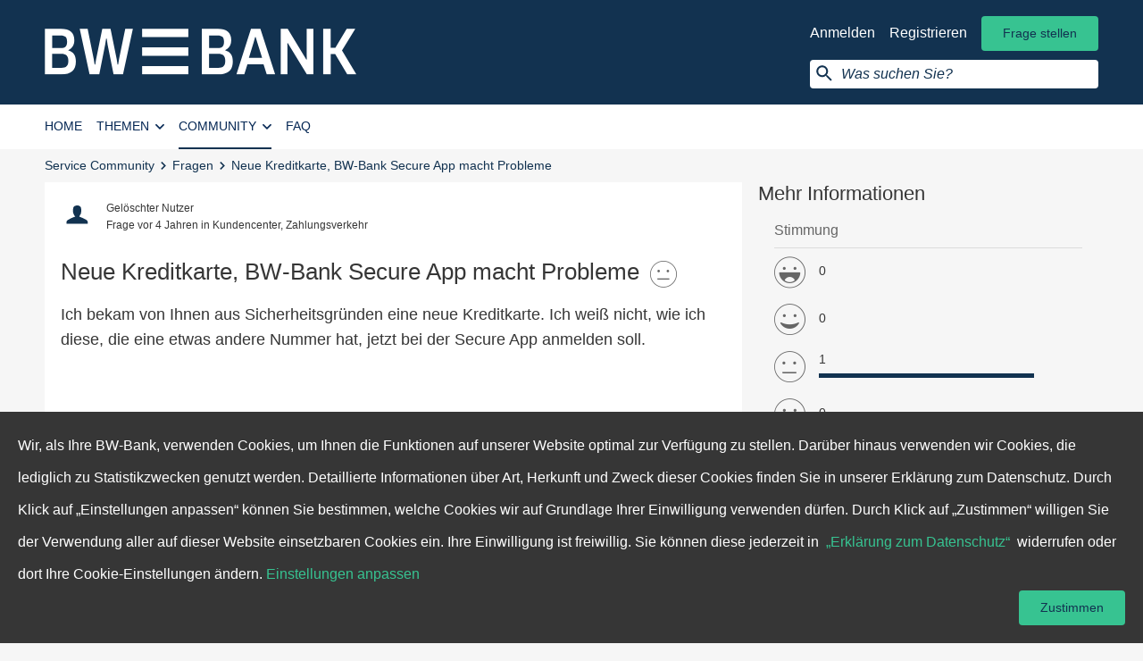

--- FILE ---
content_type: text/html; charset=utf-8
request_url: https://meine.bw-bank.de/fragen/neue-kreditkarte-bw-bank-secure-app-macht-probleme
body_size: 11190
content:
<!DOCTYPE html>
<!--[if lt IE 7]> <html class="lt-ie9 lt-ie8 lt-ie7"> <![endif]-->
<!--[if IE 7]> <html class="lt-ie9 lt-ie8"> <![endif]-->
<!--[if IE 8]> <html class="lt-ie9"> <![endif]-->
<!--[if gt IE 8]><!--><html lang='de'><!--<![endif]-->
<head>
<meta charset='utf-8'>
<title>Neue Kreditkarte, BW-Bank Secure App macht Probleme | BW-Bank Service Community</title>
<link rel="shortcut icon" type="image/x-icon" href="https://meine.bw-bank.de/assets/bl/frontend/Favicon/favicon-1b7be5b2c145e727e5407ae4d8e3a19bead6c0dc46160311cd94d461695fc471.ico" />
<link rel="icon" type="image/png" href="https://meine.bw-bank.de/assets/bl/frontend/Favicon/favicon-4c3eeb49ab94b192fa8f4edd2aec4611b478da49a2e92d6c7b93b680098ba607.png" />
<link rel="apple-touch-icon" type="image/png" href="https://meine.bw-bank.de/assets/bl/frontend/Favicon/apple-touch-icon-4c3eeb49ab94b192fa8f4edd2aec4611b478da49a2e92d6c7b93b680098ba607.png" />
<meta content='text/html; charset=UTF-8' http-equiv='Content-Type'>
<meta content='IE=edge,chrome=1' http-equiv='X-UA-Compatible'>
<meta content='/' name='turbolinks-root'>
<meta content='width=device-width, initial-scale=1' name='viewport'>


<link rel="stylesheet" media="screen, print" href="https://meine.bw-bank.de/assets/bl/frontend/application-45a5b9bff85073b12f983c16e3d1a9428fe7dd6245c24d5cc526d58d4134a20a.css" />
<meta name="description" content="Ich bekam von Ihnen aus Sicherheitsgründen eine neue Kreditkarte. Ich weiß nicht, wie ich diese, die eine etwas andere Nummer hat, jetzt bei der Secure App anmelden soll." /><meta name="language" content="de" /><meta name="keywords" content="Kreditkarte, Bw-bank secure app, Kundencenter, Zahlungsverkehr" /><meta property="og:title" content="Neue Kreditkarte, BW-Bank Secure App macht Probleme | BW-Bank Service Community" /> <meta property="og:site_name" content="BW-Bank Service Community" /> <meta property="og:type" content="website" /> <meta property="og:url" content="https://meine.bw-bank.de/fragen/neue-kreditkarte-bw-bank-secure-app-macht-probleme" /> <meta property="twitter:card" content="summary" /> <meta property="twitter:title" content="Neue Kreditkarte, BW-Bank Secure App macht Probleme | BW-Bank Service Community" />    <meta property="og:description" content="Ich bekam von Ihnen aus Sicherheitsgründen eine neue Kreditkarte. Ich weiß nicht, wie ich diese, die eine etwas andere Nummer hat, jetzt bei der Secure App anmelden soll." /> <meta property="twitter:description" content="Ich bekam von Ihnen aus Sicherheitsgründen eine neue Kreditkarte. Ich weiß nicht, wie ich diese, die eine etwas andere Nummer hat, jetzt bei der Secure App anmelden soll." />
<link rel='canonical' href='https://meine.bw-bank.de/fragen/neue-kreditkarte-bw-bank-secure-app-macht-probleme' />


<script type="text/javascript">
    window.oauthBlFrontendConstants = {
      clientId: "brandslisten_frontend",
      redirectUri: "",
      clientSecret: "supersecret"
    };
</script>

<script type="text/javascript">
  window.bl_app = window.bl_app || {};
  window.bl_app.BACKEND_ASSETS_URL = 'https://meine.bw-bank.de/backend/assets';
</script>

<script src="https://meine.bw-bank.de/assets/i18n-63e530c9b2e18acee6453b4a905e92a8067f4345980b9e7b4ca49eefe80069fb.js"></script>
<script src="https://meine.bw-bank.de/translations/de/frontend.js" defer="defer"></script>
<script>
  I18n.defaultLocale = "de";
  I18n.locale = "de";
</script>
<script>
  Bl = (typeof Bl !== "undefined") ? Bl : {};
  Bl.config = Bl.config || {"core":{"devise_confirmation_required":true,"topic_tags_count_range":{"min":0,"max":15},"topic_categories_count_range":{"min":0,"max":25},"topic_body_min_length":0,"valid_topic_types":["Bl::Faq","Bl::Question","Bl::Article"],"user_manageable_topic_types":["Bl::Question"]},"frontend":{"i18n_prefix":"frontend.formal","topics_form_body_character_counter_enabled":false,"tracking_consent_enabled":false,"answers_render_correct_heading_in_stream":true,"users_index_page_enabled":true,"render_filter_on_home":true},"tracking":{"enable_google_analytics":false,"enable_google_tag_manager":false,"matomo_enabled":true}};
  Bl.config.searchTitle = "Suche | BW-Bank Service Community";
  Bl.config.i18nPrefix = "frontend.formal";
  Bl.config.manifestFile = "/bundle.json"
  Bl.config.routesFile = "https://meine.bw-bank.de/assets/bl/frontend/routes-d9983a950e58af2165afc41689879a8a5c38ba6a56a30a2a2eda7a1286fc6638.json"
</script>

<script src="https://meine.bw-bank.de/assets/bl/frontend/bundles/topics_show-b1ab896602b8bd4e36ad0202d1ea65b50593ad3ab97dc692433a19ddf4f31d4d.js" defer="defer"></script>
<meta name="csrf-param" content="authenticity_token" />
<meta name="csrf-token" content="QzrKgVagoV01UTLHBqR3jyeRnRj2ywtRYlYfrzSdf7FrxRecOdUrWVJFNHmnWUjF6VdZqidXkTAluhW+jwR5JA==" />


<script type="text/javascript" >
  window.addEventListener("load", function() {
    window._paq = window._paq || [];
    (function() {
      var piwikJsSrc = '//analytics.brandslisten.com/piwik.js';
      var primaryTracker = '//analytics.brandslisten.com/piwik.php';
      var primaryWebsiteId = 4;
      window._paq.push(['addTracker', primaryTracker, primaryWebsiteId]);
      // That's it!
      var d = document, g = d.createElement('script'), s = d.getElementsByTagName('script')[0];
      g.type = 'text/javascript';
      g.defer = true;
      g.async = true;
      g.src = piwikJsSrc;
      s.parentNode.insertBefore(g, s);

      if (typeof Turbolinks !== 'undefined' && Turbolinks.supported) {
	    document.addEventListener("page:change", (function() {
	      window._paq.push(['setCustomUrl', document.location]);
	      window._paq.push(['setDocumentTitle', document.title]);
	      return window._paq.push(['trackPageView']);
	    }), true);
	    document.addEventListener("turbolinks:load", (function() {
	      window._paq.push(['setCustomUrl', document.location]);
	      window._paq.push(['setDocumentTitle', document.title]);
	      return window._paq.push(['trackPageView']);
	    }), true);
	    window._paq.push(['setCustomUrl', document.location]);
	    window._paq.push(['setDocumentTitle', document.title]);
	    return window._paq.push(['trackPageView']);
	  } else {
	    window._paq.push(['setCustomUrl', document.location]);
	    window._paq.push(['setDocumentTitle', document.title]);
	    return window._paq.push(['trackPageView']);
	  }
    }

    )();
  });
</script>


  <meta name="google-site-verification" content="4cT_v70Lo_fFtU2ubLSVcW-WvG_eltCxPT908aet-UY" />

<script type="text/javascript">
  function readCookie(name) {
    var nameEQ = name + "=";
    var ca = document.cookie.split(';');
    for (var i = 0; i < ca.length; i++) {
      var c = ca[i];
      while (c.charAt(0) === ' ') {
        c = c.substring(1, c.length);
      }
      if (c.indexOf(nameEQ) === 0) {
        return c.substring(nameEQ.length, c.length);
      }
    }
    return null;
  }

</script>



</head>
<body class='bl_questions questionsShow ' data-blockjs='{&quot;name&quot;:&quot;global&quot;}'>

<div class='cookieConsent cookieConsent_bottom' data-blockjs='{&quot;name&quot;:&quot;cookie_consent&quot;}' data-cookie-consent-root-element>
<div class='cookieConsent__container'>
<div class='cookieConsent__body'>
Wir, als Ihre BW-Bank, verwenden Cookies, um Ihnen die Funktionen auf unserer Website optimal zur Verfügung zu stellen.
Darüber hinaus verwenden wir Cookies, die lediglich zu Statistikzwecken genutzt werden. Detaillierte Informationen über
Art, Herkunft und Zweck dieser Cookies finden Sie in unserer Erklärung zum Datenschutz.
Durch Klick auf „Einstellungen anpassen“ können Sie bestimmen, welche Cookies wir auf Grundlage Ihrer Einwilligung verwenden dürfen.
Durch Klick auf „Zustimmen“ willigen Sie der Verwendung aller auf dieser Website einsetzbaren Cookies ein.
Ihre Einwilligung ist freiwillig.
Sie können diese jederzeit in&nbsp;
<a class="cookieConsent__link" target="_blank" title="Erklärung zum Datenschutz" href="https://meine.bw-bank.de/seiten/datenschutzbestimmungen">„Erklärung zum Datenschutz“</a>
&nbsp;widerrufen oder dort Ihre Cookie-Einstellungen ändern.
<a class="cookieConsent__link" id="cookie_settings" target="_self" title="Einstellungen anpassen" href="https://meine.bw-bank.de/seiten/datenschutzbestimmungen#opt-out-form">Einstellungen anpassen</a>
</div>
<span class='btn btn_primary cookieConsent__btn'>
Zustimmen
</span>
</div>
</div>


<header class='siteHeader' id='main_navigation'>
<nav aria-label='Benutzer-Navigation' class='b-js userNavigation' data-blockjs='{&quot;refresh&quot;:&quot;/partials/user_navigation&quot;,&quot;name&quot;:&quot;user_navigation&quot;}' data-keepOnInstantSearch id='user_navigation'>
<div class='container container_mdFullWidth'>
<a class="userNavigation__logo" title="Home" href="/"><img alt='Logo: BW Bank' class='userNavigation__logo' src='https://meine.bw-bank.de/assets/bl/frontend/Logos/bwbank_logo_white-96169f50003befd617cbb4454ba7e01143f9e43f68379546214ea2ae82c55f02.svg'>
</a><div class='hidden_xs pullRight userNavigation__actions userNavigation__actions_loggedOut'>
<ul class='list list_inline'>
<li>
<a class="userNavigation__loggedOut__link userNavigation__loggedOut__link_login" title="Anmelden" data-bl-tracking="user-login-menu" href="/auth/sign_in">Anmelden</a>
</li>
<li>
<a class="userNavigation__loggedOut__link userNavigation__loggedOut__link_register" title="Registrieren" data-bl-tracking="register-step-one" href="/auth/register/sign_up">Registrieren</a>
</li>
<li>
<a class="btn btn_primary" title="Frage stellen" href="/fragen/neu?topic%5Bcategory_ids%5D%5B%5D=2">Frage stellen</a>
</li>
</ul>

<form action='/suche' class='userNavigation__search b-js' data-blockjs='{&quot;searchInput&quot;:&quot;#instant__search__query&quot;,&quot;searchClear&quot;:&quot;.search__box__close&quot;,&quot;spinner&quot;:&quot;.search__box__input__magnifier__wrapper&quot;,&quot;isTouchDevice&quot;:false,&quot;name&quot;:&quot;instant_search&quot;}' data-instantSearch data-turboform method='GET'>
<input class='userNavigation__search__input' name='query' placeholder='Was suchen Sie?' type='search' value=''>
</form>
</div>
<div class='userNavigation__actions userNavigation__actions_xs visible_xs_inline_block pullRight'>
<ul class='list list_inline'>
<li>
<div class='userNavigation__action userNavigation__action_search'>
<i class='icon-search' data-close='Suche schließen' data-open='Suche öffnen' tabindex='0' title='Suche öffnen'></i>
</div>
</li>
<li>
<div data-react-class="VerticalNavigationTrigger" data-react-props="{}"></div>
</li>
</ul>
</div>
<form action='/suche' class='userNavigation__search userNavigation__search_mobile hiddden' data-turboform method='GET'>
<input class='userNavigation__search__input' name='query' placeholder='Was suchen Sie?' type='search' value=''>
<a class='userNavigation__search__close' data-close='Suche schließen' data-open='Suche öffnen' tabindex='0' title='Suche schließen'>
<i aria-hidden='true' class='icon-close'></i>
</a>
</form>
</div>
</nav>

<nav aria-label='Hauptnavigation' class='navigation navigation_horizontal' data-blockjs='{&quot;refresh&quot;:&quot;/partials/main_navigation&quot;,&quot;name&quot;:&quot;main_navigation&quot;}' id='main_navigation'>
<div class='container container_mdFullWidth'>
<ul class='navigation__list pullLeft' data-keepOnInstantSearch>
<li class='navigation__list__item home-item'>
<a class="navigation__item" rel="nofollow" title="Home" href="/">Home</a>
</li>
<li class='navigation__list__item categories-item'>
<button aria-controls='categories-overlay' aria-expanded='false' class='navigation__item'>
Themen
<i aria-hidden='true' class='icon-arrow_down'></i>
</button>
<div class='navigation__overlay' id='categories-overlay'>
<div class='overlayContent overlayContent_categories'>
<ul class='categoriesOverlay__list'>
<li class='categoriesOverlay__list__item'>
<img class="categoriesOverlay__avatar roundedEdge" src="https://meine.bw-bank.de/media/2018/12/10/51x51%23/475-BW_Bank_Icon_Online_Banking_50x50.png" alt="475 bw bank icon online banking 50x50" />
<div class='categoriesOverlay__category'>
<a class="categoriesOverlay__item__title" title="Online-Banking" href="/themen/online-banking">Online-Banking</a>
<ul class='list list_inline list_separated categoriesOverlay__item__meta'>
<li>
<span class='posts__count'>
782 Beiträge
</span>
</li>
<li>
<span class='followers__count'>
192 Mitglieder
</span>
</li>
</ul>
</div>
</li>
<li class='categoriesOverlay__list__item'>
<img class="categoriesOverlay__avatar roundedEdge" src="https://meine.bw-bank.de/media/2018/12/10/51x51%23/476-BW_Bank_Icon_Zahlungsverkehr_50x50.png" alt="476 bw bank icon zahlungsverkehr 50x50" />
<div class='categoriesOverlay__category'>
<a class="categoriesOverlay__item__title" title="Zahlungsverkehr" href="/themen/zahlungsverkehr">Zahlungsverkehr</a>
<ul class='list list_inline list_separated categoriesOverlay__item__meta'>
<li>
<span class='posts__count'>
567 Beiträge
</span>
</li>
<li>
<span class='followers__count'>
33 Mitglieder
</span>
</li>
</ul>
</div>
</li>
<li class='categoriesOverlay__list__item'>
<img class="categoriesOverlay__avatar roundedEdge" src="https://meine.bw-bank.de/media/2018/12/10/51x51%23/478-BW_Bank_Icon_Girokonto_50x50.png" alt="478 bw bank icon girokonto 50x50" />
<div class='categoriesOverlay__category'>
<a class="categoriesOverlay__item__title" title="Girokonto" href="/themen/girokonto">Girokonto</a>
<ul class='list list_inline list_separated categoriesOverlay__item__meta'>
<li>
<span class='posts__count'>
435 Beiträge
</span>
</li>
<li>
<span class='followers__count'>
107 Mitglieder
</span>
</li>
</ul>
</div>
</li>
<li class='categoriesOverlay__list__item'>
<img class="categoriesOverlay__avatar roundedEdge" src="https://meine.bw-bank.de/media/2018/12/10/51x51%23/480-BW_Bank_Icon_Produkte_50x50.png" alt="480 bw bank icon produkte 50x50" />
<div class='categoriesOverlay__category'>
<a class="categoriesOverlay__item__title" title="Produkte" href="/themen/produkte">Produkte</a>
<ul class='list list_inline list_separated categoriesOverlay__item__meta'>
<li>
<span class='posts__count'>
258 Beiträge
</span>
</li>
<li>
<span class='followers__count'>
25 Mitglieder
</span>
</li>
</ul>
</div>
</li>
<li class='categoriesOverlay__list__item'>
<img class="categoriesOverlay__avatar roundedEdge" src="https://meine.bw-bank.de/media/2018/12/10/51x51%23/477-BW_Bank_Icon_Kundencenter_50x50.png" alt="477 bw bank icon kundencenter 50x50" />
<div class='categoriesOverlay__category'>
<a class="categoriesOverlay__item__title" title="Kundencenter" href="/themen/kundencenter">Kundencenter</a>
<ul class='list list_inline list_separated categoriesOverlay__item__meta'>
<li>
<span class='posts__count'>
173 Beiträge
</span>
</li>
<li>
<span class='followers__count'>
102 Mitglieder
</span>
</li>
</ul>
</div>
</li>
<li class='categoriesOverlay__list__item clearfix'>
<a href="/themen">Alle anzeigen</a>
</li>
</ul>
<ul class='categoriesOverlay__list categoriesOverlay__list_tagList'>
<li class='categoriesOverlay__title blockItem'>
Beliebte Schlagworte
</li>
<li>
<a class="categoriesOverlay__tag tag tag_outlined" title="Kreditkarte" href="/schlagworte/kreditkarte">Kreditkarte</a>
</li>
<li>
<a class="categoriesOverlay__tag tag tag_outlined" title="Online-Banking" href="/schlagworte/online-banking">Online-Banking</a>
</li>
<li>
<a class="categoriesOverlay__tag tag tag_outlined" title="Überweisung" href="/schlagworte/ueberweisung">Überweisung</a>
</li>
<li>
<a class="categoriesOverlay__tag tag tag_outlined" title="App" href="/schlagworte/app">App</a>
</li>
<li>
<a class="categoriesOverlay__tag tag tag_outlined" title="PIN" href="/schlagworte/pin">PIN</a>
</li>
<li>
<a class="categoriesOverlay__tag tag tag_outlined" title="Pushtan" href="/schlagworte/pushtan">Pushtan</a>
</li>
<li>
<a class="categoriesOverlay__tag tag tag_outlined" title="Sperrung" href="/schlagworte/sperrung">Sperrung</a>
</li>
<li>
<a class="categoriesOverlay__tag tag tag_outlined" title="Giro worldwide" href="/schlagworte/giro-worldwide">Giro worldwide</a>
</li>
<li>
<a class="categoriesOverlay__tag tag tag_outlined" title="Girokonto" href="/schlagworte/girokonto">Girokonto</a>
</li>
<li>
<a class="categoriesOverlay__tag tag tag_outlined" title="TAN-Generator" href="/schlagworte/tan-generator">TAN-Generator</a>
</li>
<li class='categoriesOverlay__linkAll clearfix'>
<a href="/schlagworte">Alle anzeigen</a>
</li>
</ul>
</div>
</div>
</li>
<li class='navigation__list__item community-item'>
<button aria-controls='community-overlay' aria-expanded='false' class='navigation__item'>
Community
<i aria-hidden='true' class='icon-arrow_down'></i>
</button>
<div class='navigation__overlay' id='community-overlay'>
<ul class='overlayList'>
<li class='overlayList__item'>
<a class="overlayList__item__link" title="Fragen" href="/fragen">Fragen</a>
</li>
<a class="overlayList__item__link" title="Mitglieder" href="/nutzer">Mitglieder</a>
</ul>
</div>
</li>
<li class='faqs-item navigation__list__item'>
<a class="navigation__item" title="FAQ" href="/faqs/themen">FAQ</a>
</li>
</ul>
</div>
</nav>

</header>


<div id='breadcrumb-container'>
<div class='container container_mdFullWidth'>
<section aria-label='breadcrumb' class='breadcrumb' data-hideOnInstantSearch itemscope='' itemtype='https://schema.org/BreadcrumbList' role='navigation'>
<span itemprop="itemListElement" itemscope="itemscope" itemtype="https://schema.org/ListItem" class="breadcrumb__item"><meta content="1" itemprop="position" /><a itemprop="item" title="Service Community" href="/"><span itemprop="name">Service Community</span></a></span><span class="breadcrumb__separator" aria-hidden="true"> &gt; </span><span itemprop="itemListElement" itemscope="itemscope" itemtype="https://schema.org/ListItem" class="breadcrumb__item"><meta content="2" itemprop="position" /><a itemprop="item" title="Fragen" href="https://meine.bw-bank.de/fragen"><span itemprop="name">Fragen</span></a></span><span class="breadcrumb__separator" aria-hidden="true"> &gt; </span><span itemprop="itemListElement" itemscope="itemscope" itemtype="https://schema.org/ListItem" class="breadcrumb__item"><meta content="3" itemprop="position" /><span itemprop="name">Neue Kreditkarte, BW-Bank Secure App macht Probleme</span></span>
</section>
</div>
</div>



<section class="container" id="search-container"><div class='row'>
<div class='col_lg_8 col_lg_offset_2 col_md_12'>
<div class='searchBar b-js' data-blockjs='{&quot;searchClear&quot;:&quot;.search__box__close&quot;,&quot;spinner&quot;:&quot;.search__box__input__magnifier__wrapper&quot;,&quot;name&quot;:&quot;instant_search&quot;}' data-keepOnInstantSearch data-showOnInstantSearch>
<form action='/suche?categories%5B%5D=kundencenter' class='form form_search' data-instantSearch method='get'>
<div class='search__box search__box_firstElement'>
<div class='search__box__form'>
<div class='search__box__input__magnifier__wrapper'>
<input autocomplete='off' class='search__box__input search__box__input_clearable' id='instant__search__query' name='query' type='search' value=''>
<div class='search__box__filter b-js' data-blockjs='{&quot;search_url&quot;:&quot;https://meine.bw-bank.de/suche&quot;,&quot;name&quot;:&quot;search_box_filter&quot;}'>
<div class='tag tag_outlined tag_removable search__box__filter__button'>
Kundencenter
<div class='search__box__filter__reset'>
<span class='tag__remove'>
<i class='icon-close' title='remove filter'></i>
</span>
</div>
</div>
</div>
<div class='search__box__close'></div>
</div>
</div>
</div>
</form>
</div>
</div>
</div>
</section>


<main class="container" id="content-container" itemscope="itemscope" itemtype="https://schema.org/QAPage"><div class='row'>
<div class='col_lg_8 col_md_12' itemprop='mainEntity' itemscope itemtype='https://schema.org/Question'>
<article class='topic topic_question'>

<header class='topic__header'>
<span style="overflow: hidden;" title="Gelöschter Nutzer" data-bl-tracking="user_name_link" class="topic__avatar bubble bubble_small"><img style="" class="" alt="Gelöschter Nutzer" data-bl-tracking="user_thumb_tag" src="https://meine.bw-bank.de/assets/bl_styleguide/user_avatar_default-039e7a28396d7ad52cdc6ab9c6a3a9cefe47979af402f45df550f7516fd1a3c9.svg" /></span>
<ul class="topic__item list list_inline"><li class="" itemprop="author" itemscope="itemscope" itemtype="https://schema.org/Person"><span style="overflow: hidden;" title="Gelöschter Nutzer" data-bl-tracking="user_name_link" class="topic__item__profile" itemprop="url">Gelöschter Nutzer</span>
<meta itemprop="name" content="Gelöschter Nutzer"></meta></li></ul><ul class="topic__item__meta list list_inline"><li class=""><div class='topic__author___type'>
<a class="contentType__link" title="Frage" href="/fragen">Frage</a>
</div>
</li><li class=""><span class='topic__author___timestep' data-timeago data-timestamp='1651132636' title='2022-04-28T07:57:16Z'>
Donnerstag, 28.04.2022 um 09:57 Uhr
<meta content='2022-04-28 09:57:16 +0200' itemprop='datePublished'>
<meta content='2022-04-28 09:57:16 +0200' itemprop='dateCreated'>
</span>
</li><li class=""><div class='topic__meta__category'>in <a title="Kundencenter" class="category__link" href="/themen/kundencenter">Kundencenter</a>, <a title="Zahlungsverkehr" class="category__link" href="/themen/zahlungsverkehr">Zahlungsverkehr</a></div>
</li></ul><div class='topic__options'>

</div>
</header>


<h1 class='topic__headline' itemprop='name'>
Neue Kreditkarte, BW-Bank Secure App macht Probleme
<span class="topic__mood icon-mood_2"></span>
</h1>
<div class='topic__body' itemprop='text'>
<div>Ich bekam von Ihnen aus Sicherheitsgründen eine neue Kreditkarte. Ich weiß nicht, wie ich diese, die eine etwas andere Nummer hat, jetzt bei der Secure App anmelden soll.</div><div><br></div><div><br></div><div><br></div><div><br></div>
</div>



<meta content='Kreditkarte,Bw-bank secure app' itemprop='keywords'>
<div class='tags__label'></div>
<ul class='list list_grid topic__tags'>
<li><a class="tag tag_outlined" title="Kreditkarte" data-bl-tracking="show_tag" href="/schlagworte/kreditkarte">Kreditkarte</a></li>
<li><a class="tag tag_outlined" title="Bw-bank secure app" data-bl-tracking="show_tag" href="/schlagworte/bw-bank-secure-app">Bw-bank secure app</a></li>

</ul>
<div class='update__tags' data-blockjs='{&quot;url&quot;:&quot;/topics/neue-kreditkarte-bw-bank-secure-app-macht-probleme/update_tags&quot;,&quot;noNewTags&quot;:false,&quot;name&quot;:&quot;update_tags&quot;}'>
<select name="tag_list[]" id="tag_list" class="update__tags__input" placeholder="Schlagworte bearbeiten" multiple="multiple"><option selected="selected" value="Kreditkarte">Kreditkarte</option>
<option selected="selected" value="Bw-bank secure app">Bw-bank secure app</option></select>
<button class='update__tags__input__action update__tags__input__action_submit' type='button'>Speichern</button>
<button class='update__tags__input__action update__tags__input__action_cancel' type='button'>Abbrechen</button>
</div>




<div class='topic__footer clearfix' data-blockjs='{&quot;name&quot;:&quot;topic_footer&quot;}'>
<ul class="topic__footer__list list_inline_wide list list_inline"><li class="tooltip_wrapper"><div data-blockjs='{&quot;url&quot;:&quot;/topics/neue-kreditkarte-bw-bank-secure-app-macht-probleme/votes/list.json&quot;,&quot;entityId&quot;:6280,&quot;entityType&quot;:&quot;Bl::Topic&quot;,&quot;showMoreUrl&quot;:&quot;/topics/neue-kreditkarte-bw-bank-secure-app-macht-probleme/votes/list.json?overlay=true&quot;,&quot;showMoreTranslation&quot;:&quot;Alle anzeigen&quot;,&quot;overlayLoadTranslations&quot;:{&quot;title&quot;:&quot;Lädt...&quot;,&quot;content&quot;:&quot;Lädt...&quot;},&quot;name&quot;:&quot;voters_list&quot;}'>
<div data-react-class="VoteButton" data-react-props="{&quot;topicTitle&quot;:&quot;Neue Kreditkarte, BW-Bank Secure App macht Probleme&quot;,&quot;topicType&quot;:{&quot;title&quot;:&quot;Frage&quot;},&quot;entityId&quot;:6280,&quot;entityType&quot;:&quot;Bl::Topic&quot;,&quot;voted&quot;:false,&quot;voteId&quot;:0,&quot;voteCount&quot;:0,&quot;shouldDisplayText&quot;:false,&quot;translations&quot;:{&quot;voted&quot;:&quot;Gefällt mir nicht mehr&quot;,&quot;notVoted&quot;:&quot;Gefällt mir&quot;},&quot;apiClient&quot;:&quot;APIClient&quot;}"></div>
<div data-voters-list="true" class="tooltip tooltip_voteButton tooltip_down tooltip_onhover">Lädt...</div>

<meta content='0' itemprop='upvoteCount'>
</div>
</li><li class=""><div data-react-class="SocialSharing" data-react-props="{&quot;oneClickAcceptAndShare&quot;:true,&quot;terms&quot;:{&quot;description&quot;:&quot;Wenn Sie diese Funktion akzeptieren, werden Ihre Daten (z.B. die IP-Adresse, die URL der besuchten Webseite, das Datum und die Uhrzeit Ihres Seitenbesuches) an Facebook, Google oder Twitter in ein Land außerhalb Deutschlands (z.B. USA) übermittelt und auch dort gespeichert. Diese Sozialen Netzwerke können somit diesen Webseitenbesuch Ihrem bestehenden Account zuordnen, Ihr Surfverhalten beobachten und dazu Profile erstellen und nutzen.&quot;,&quot;acceptText&quot;:&quot;Akzeptieren&quot;,&quot;cancelText&quot;:&quot;Abbrechen&quot;},&quot;title_attr&quot;:&quot;Teilen&quot;,&quot;url&quot;:&quot;https://meine.bw-bank.de/topics/neue-kreditkarte-bw-bank-secure-app-macht-probleme&quot;,&quot;title&quot;:&quot;Neue Kreditkarte, BW-Bank Secure App macht Probleme&quot;,&quot;body&quot;:&quot;Ich bekam von Ihnen aus Sicherheitsgründen eine neue Kreditkarte. Ich weiß nicht, wie ich diese, die eine etwas andere Nummer hat, jetzt bei der... \u003ca class=\&quot;stream__item__readMore\&quot; title=\&quot;mehr\&quot; href=\&quot;/fragen/neue-kreditkarte-bw-bank-secure-app-macht-probleme\&quot;\u003emehr\u003c/a\u003e&quot;,&quot;featuredImage&quot;:null,&quot;providers&quot;:[{&quot;name&quot;:&quot;facebook&quot;,&quot;title&quot;:&quot;Bei Facebook teilen&quot;,&quot;url&quot;:&quot;/social_media/share_count/facebook&quot;},{&quot;name&quot;:&quot;twitter&quot;,&quot;title&quot;:&quot;Bei Twitter teilen&quot;,&quot;url&quot;:&quot;/social_media/share_count/twitter&quot;}]}"></div>

</li></ul></div>

</article>

<div class='closedTopic'>
<div class='closedTopic__icon'></div>
<div class='closedTopic__content'>
<div class='closedTopic__title'>
Dieser Beitrag wurde geschlossen.
</div>
<div class='closedTopic__text'>
Es ist nicht möglich, Kommentare zu schreiben. Sie können aber jederzeit eine Frage stellen.
</div>
<a class="btn btn_primary closedTopic__button" title="Frage stellen" href="/fragen/neu?topic%5Bcategory_ids%5D%5B%5D=2">Frage stellen</a>
</div>
</div>

<div class='detail__answers' data-blockjs='{&quot;name&quot;:&quot;detail_answers&quot;}' data-new-page-needed='false' data-pages='1' data-perpage='10'>
<div class='detail__answers__header'>
<div class='answers__count' data-answerCountTxt data-txt-pl='%{n} Kommentare' data-txt-sg='%{n} Kommentar'>
<span itemprop="answerCount" content="1">1</span> Kommentar
</div>
<select class='navFilterSortSelection'>
<option selected value='https://meine.bw-bank.de/fragen/neue-kreditkarte-bw-bank-secure-app-macht-probleme?sort_by=oldest_first'>Älteste</option>
<option value='https://meine.bw-bank.de/fragen/neue-kreditkarte-bw-bank-secure-app-macht-probleme?sort_by=recent'>Neueste</option>
<option value='https://meine.bw-bank.de/fragen/neue-kreditkarte-bw-bank-secure-app-macht-probleme?sort_by=frequently'>Beliebteste zuerst</option>
</select>

</div>
<div class='detail__answers__parent_container'>
<div class='detail__answers__container' data-stream='answers'>
<div class='stream__item stream__item_answer' data-blockjs='{&quot;name&quot;:&quot;answer&quot;}' id='answer_8952' itemprop='suggestedAnswer' itemscope='' itemtype='https://schema.org/Answer'>

<span itemprop="dateCreated" style="display:none">2022-04-28T10:44:48Z</span>
<span content='https://meine.bw-bank.de/answers/8952' itemprop='url' style='display:none'></span>
<header class='stream__item__header'>
<a title="Tamara" style="overflow: hidden;" data-bl-tracking="user_name_link" class="topic__avatar bubble bubble_small" name="anchor_answer_8952" href="/nutzer/tamara"><div style="background-image: url(https://meine.bw-bank.de/media/W1siZiIsImIvYnctcHJvZHVjdGlvbi8yMDIzLzExLzI4LzRiNjc1NjI2LWU3MzctNDBhNS04NzBiLWFlZDBlZGVhYmM1NC9kcmFnb25mbHkyMDIzMTEyOC0zMjUwNi1hdGRjMWgucG5nIl0sWyJwIiwidGh1bWIiLCIzNngzNiMiXV0/Tamara_avatar_23-11-28--08-56-1701161782?sha=fe8c38ae1284d7cd);" class=" dimension_stream_avatar" title="Tamara" data-bl-tracking="user_thumb_tag"></div></a>
<ul class="stream__item__author list list_inline"><li class="" itemprop="author" itemscope="itemscope" itemtype="https://schema.org/Person"><a title="Tamara" style="overflow: hidden;" data-bl-tracking="user_name_link" class="stream__item__profile" itemprop="url" href="/nutzer/tamara">Tamara</a>
<meta itemprop="name" content="Tamara"></meta></li></ul><ul class="stream__item__meta list list_inline"><li class=""><div data-timeago title='2022-04-28T10:44:48Z'>Donnerstag, 28.04.2022 um 12:44 Uhr</div>
</li></ul><div class='stream__item__options'>

</div>

</header>
<div class='stream__item__content' itemprop='text'>
<span data-quote='body'>
Bitte löschen Sie in diesem Fall das Profil Ihrer alten Kreditkarte in der <a href="https://www.bw-bank.de/de/home/privatkunden/kreditkarte/bw-secure.html?n=true&amp;stref=search&amp;q=BW-Secure&amp;mdidianlass=&amp;mdidiansprache=" target="_blank" rel="noopener noreferrer nofollow">BW-Secure-App</a> links oben über das Menü und wählen den Menüpunkt "Profil löschen". Führen Sie danach eine Neuregistrierung über das BW Secure Portal durch. Eine Schritt-für-Schritt-Anleitung finden Sie <a href="https://www.bw-bank.de/content/dam/myif/bwbank/work/dokumente/pdf/public/onlinedienste/bwsecure-schritt-fuer-schritt.pdf?stref=secondarybutton" target="_blank" rel="noopener noreferrer nofollow">hier.</a><p><br></p><p>Viele Grüße</p><p>Tamara </p><p></p>
</span>

</div>

<footer class='stream__item__footer'>
<ul class="stream__item__footer__list list list_inline" data-blockjs="{&quot;url&quot;:&quot;/answers/8952/votes/list.json&quot;,&quot;entityId&quot;:8952,&quot;entityType&quot;:&quot;Bl::Answer&quot;,&quot;showMoreUrl&quot;:&quot;/answers/8952/votes/list.json?overlay=true&quot;,&quot;showMoreTranslation&quot;:&quot;Alle anzeigen&quot;,&quot;overlayLoadTranslations&quot;:{&quot;title&quot;:&quot;Lädt...&quot;,&quot;content&quot;:&quot;Lädt...&quot;},&quot;name&quot;:&quot;voters_list&quot;}"><li class="tooltip_wrapper"><div data-react-class="VoteButton" data-react-props="{&quot;topicTitle&quot;:&quot;Neue Kreditkarte, BW-Bank Secure App macht Probleme&quot;,&quot;topicType&quot;:&quot;Frage&quot;,&quot;entityId&quot;:8952,&quot;entityType&quot;:&quot;Bl::Answer&quot;,&quot;voted&quot;:false,&quot;voteId&quot;:0,&quot;voteCount&quot;:1,&quot;shouldDisplayText&quot;:false,&quot;translations&quot;:{&quot;voted&quot;:&quot;Gefällt mir nicht mehr&quot;,&quot;notVoted&quot;:&quot;Gefällt mir&quot;},&quot;apiClient&quot;:&quot;APIClient&quot;}"></div>
<div data-voters-list="true" class="tooltip tooltip_voteButton tooltip_down tooltip_onhover">Lädt...</div>

<meta content='1' itemprop='upvoteCount'>
</li></ul>
</footer>
</div>

</div>
</div>


</div>



</div>
<div class='col_lg_4 col_md_12'>
<aside class="sidebar"><h2 class="h2 sidebar__title">Mehr Informationen</h2>




<section class="sidebarBox sidebarBox_mobile"><h3 class="h4">Stimmung</h3><div class="sidebarBox__content"><div class='communityMoods'>
<div class='communityMoods__mood'>
<div class='communityMoods__mood__icon icon-mood_4' title='Überschwänglich'></div>
<div class='communityMoods__mood__data'>
<div class='communityMoods__mood__data__count communityMoods__mood__data__count_zero'>
0
</div>
<div class='communityMoods__mood__data__bar' style='width: 0%'></div>
</div>
</div>
<div class='communityMoods__mood'>
<div class='communityMoods__mood__icon icon-mood_3' title='Zufrieden'></div>
<div class='communityMoods__mood__data'>
<div class='communityMoods__mood__data__count communityMoods__mood__data__count_zero'>
0
</div>
<div class='communityMoods__mood__data__bar' style='width: 0%'></div>
</div>
</div>
<div class='communityMoods__mood'>
<div class='communityMoods__mood__icon icon-mood_2' title='Neutral'></div>
<div class='communityMoods__mood__data'>
<div class='communityMoods__mood__data__count'>
1
</div>
<div class='communityMoods__mood__data__bar' style='width: 100%'></div>
</div>
</div>
<div class='communityMoods__mood'>
<div class='communityMoods__mood__icon icon-mood_1' title='Unzufrieden'></div>
<div class='communityMoods__mood__data'>
<div class='communityMoods__mood__data__count communityMoods__mood__data__count_zero'>
0
</div>
<div class='communityMoods__mood__data__bar' style='width: 0%'></div>
</div>
</div>
</div>
</div></section>
<section class="sidebarBox sidebarBox_mobile"><h3 class="h4">Ähnliche Beiträge</h3><div class="sidebarBox__content"><ul class='relatedTopics'>
<li><a class="relatedTopics__item" title="Neues App Passwort" href="/fragen/neues-app-passwort">Neues App Passwort</a></li>
<li><a class="relatedTopics__item" title="Sms-m Tan funktioniert nicht" href="/fragen/sms-m-tan-funktioniert-nicht">Sms-m Tan funktioniert nicht</a></li>
<li><a class="relatedTopics__item" title="Ich kann kein Geld an mein PayPal senden" href="/fragen/ich-kann-kein-geld-an-mein-paypal-senden">Ich kann kein Geld an mein PayPal senden</a></li>
<li><a class="relatedTopics__item" title="Secure App lässt nach Gerätewechsel keine Kreditkarte mehr zu! TROTZ EINMALPASS." href="/fragen/secure-app-laesst-nach-geraetewechsel-keine-kreditkarte-mehr">Secure App lässt nach Gerätewechsel keine Kreditkarte mehr zu! TROTZ EINMALPASS.</a></li>
<li><a class="relatedTopics__item" title="Wo finde ich die Kontenübersicht" href="/fragen/wo-finde-ich-die-kontenuebersicht">Wo finde ich die Kontenübersicht</a></li>
</ul>
</div></section>
<div class='stickyCreateTopicButton' data-blockjs='{&quot;name&quot;:&quot;widgets_sticky_topic_button&quot;}'>
<a title="Beitrag schreiben" href="/fragen/neu?topic%5Bcategory_ids%5D%5B%5D=2"><div class='icon-pencil'></div>
</a></div>

</aside>
</div>
</div>
</main>
<footer class='siteFooter' data-blockjs='{&quot;name&quot;:&quot;siteFooter&quot;}' data-showOnInstantSearchSuccess data-turbolinks-permanent id='siteFooter'>
<div class='siteFooter__i'>
<div class='siteFooter__content'>
<nav aria-labelledby='siteFooter__categories__title' class='siteFooter__categories'>
<h2 class='siteFooter__categories__title' id='siteFooter__categories__title'>
<a class="siteFooter__categories__title__link" title="Themen" href="/themen">Themen</a>
</h2>
<ul class='siteFooter__categories__list'>
<li class='siteFooter__categories__list__item'>
<a class="siteFooter__categories__list__item__link" title="Internetfiliale" href="/themen/internetfiliale">Internetfiliale</a>
</li>
<li class='siteFooter__categories__list__item'>
<a class="siteFooter__categories__list__item__link" title="Online-Banking" href="/themen/online-banking">Online-Banking</a>
</li>
<li class='siteFooter__categories__list__item'>
<a class="siteFooter__categories__list__item__link" title="Zahlungsverkehr" href="/themen/zahlungsverkehr">Zahlungsverkehr</a>
</li>
<li class='siteFooter__categories__list__item'>
<a class="siteFooter__categories__list__item__link" title="Kundencenter" href="/themen/kundencenter">Kundencenter</a>
</li>
<li class='siteFooter__categories__list__item'>
<a class="siteFooter__categories__list__item__link" title="Girokonto" href="/themen/girokonto">Girokonto</a>
</li>
<li class='siteFooter__categories__list__item'>
<a class="siteFooter__categories__list__item__link" title="Zur Bank" href="/themen/zur-bank">Zur Bank</a>
</li>
<li class='siteFooter__categories__list__item'>
<a class="siteFooter__categories__list__item__link" title="Produkte" href="/themen/produkte">Produkte</a>
</li>
</ul>
</nav>
<div class='siteFooter__socialMedia'>
<div class='siteFooter__socialMedia__i'>
<div class='siteFooter__title'>
Social Media
</div>
<div class='siteFooter__socialMedia__links'>
<a class='siteFooter__socialMedia__link siteFooter__socialMedia__link_facebook' href='' title='Folgen Sie uns auf Facebook'></a>
<a class='siteFooter__socialMedia__link siteFooter__socialMedia__link_twitter' href='' title='Folgen Sie uns auf Twitter'></a>
</div>
</div>
</div>

</div>
<div class='siteFooter__brands'>
<div class='siteFooter__company'>
&copy; 2026 Baden-Württembergische Bank
<ul class='siteFooter__company__list'>
<li class='siteFooter__company__list__item'>
<a class="siteFooter__company__list__item__link" target="_blank" href="https://www.lbbw.de/">LBBW.de</a>
</li>
<li class='siteFooter__company__list__item'>
<a class="siteFooter__company__list__item__link" target="_blank" href="https://meine.bw-bank.de/seiten/impressum">Impressum</a>
</li>
<li class='siteFooter__company__list__item'>
<a class="siteFooter__company__list__item__link" target="_blank" href="https://www.bw-bank.de/bl_kontakt">Kontakt</a>
</li>
<li class='siteFooter__company__list__item'>
<a class="siteFooter__company__list__item__link" target="_blank" href="https://www.bw-bank.de/de/home/toolbar/agb-preise.html">AGB &amp; Preise</a>
</li>
<li class='siteFooter__company__list__item'>
<a class="siteFooter__company__list__item__link" target="_blank" href="https://meine.bw-bank.de/seiten/datenschutzbestimmungen">Datenschutz</a>
</li>
<li class='siteFooter__company__list__item'>
<a class="siteFooter__company__list__item__link" target="_blank" href="https://www.bw-bank.de/bl_rechtliches">Rechtliches</a>
</li>
<li class='siteFooter__company__list__item'>
<a class="siteFooter__company__list__item__link" target="_blank" href="https://meine.bw-bank.de/seiten/nutzungsbedingungen">Nutzungsbedingungen</a>
</li>
</ul>
</div>
<div class='siteFooter__brandslisten'>
<a target="_blank" title="powered by Brandslisten" href="http://www.brandslisten.com"><img class="siteFooter__brandslisten__link__image" alt="powered by Brandslisten" src="https://meine.bw-bank.de/assets/bl/frontend/Logos/powered-by-bl-67f75623649cbaf454bd1a5805fe1af8817fa2e077a714e83ea1558783ca1aa9.svg" />
</a></div>
</div>

</div>
</footer>




<script>
  var reloadConfig = function() {
    fetch('/endpoints/navigations.json',{ credentials: "same-origin"})
      .then(function(r){ return r.json()})
      .then(function(n){ window.window.verticalNavigationConfiguration = n})
  }
  if (window['fetch'] !== undefined) {
    reloadConfig()
  } else {
    var getJSON = function(url, successHandler, errorHandler) {
      var xhr = typeof XMLHttpRequest != 'undefined'
        ? new XMLHttpRequest()
        : new ActiveXObject('Microsoft.XMLHTTP');
      xhr.open('get', url, true);
      xhr.responseType = 'json';
      xhr.onreadystatechange = function() {
        var status;
        var data;
        // https://xhr.spec.whatwg.org/#dom-xmlhttprequest-readystate
        if (xhr.readyState == 4) { // `DONE`
          status = xhr.status;
          if (status == 200) {
            successHandler && successHandler(xhr.response);
          } else {
            errorHandler && errorHandler(status);
          }
        }
      };
      xhr.send();
    };
  
    getJSON('/endpoints/navigations', function(data) {
      window.verticalNavigationConfiguration = data
    });
  }
</script>
</body></html>

--- FILE ---
content_type: image/svg+xml
request_url: https://meine.bw-bank.de/assets/bl/frontend/Logos/bwbank_logo_white-96169f50003befd617cbb4454ba7e01143f9e43f68379546214ea2ae82c55f02.svg
body_size: 1084
content:
<?xml version="1.0" encoding="UTF-8"?>
<!DOCTYPE svg PUBLIC "-//W3C//DTD SVG 1.1//EN" "http://www.w3.org/Graphics/SVG/1.1/DTD/svg11.dtd">
<svg version="1.1" xmlns="http://www.w3.org/2000/svg" xmlns:xlink="http://www.w3.org/1999/xlink" x="0" y="0" width="668" height="100" viewBox="0, 0, 668, 100">
  <g id="Background">
    <rect x="0" y="0" width="668" height="100" fill="#000000" fill-opacity="0"/>
  </g>
  <g id="Layer_1">
    <path d="M208.313,0.535 L307.115,0.535 L307.115,18.594 L208.313,18.594 z M208.313,18.59 M208.313,40.886 L307.115,40.886 L307.115,58.945 L208.313,58.945 z M208.313,58.945 M16.12,42.221 L34.635,42.221 C43.844,42.221 47.951,37.948 47.951,28.372 C47.951,18.597 44.106,14.79 34.236,14.79 L16.12,14.79 z M15.99,85.373 L35.832,85.373 C46.334,85.373 50.614,80.903 50.614,69.931 C50.614,59.383 45.995,54.884 35.164,54.884 L15.99,54.884 z M0.533,99.371 L0.533,0.535 L34.769,0.535 C44.257,0.535 51.5,2.657 56.296,6.845 C61.013,10.966 63.408,17.132 63.408,25.172 C63.408,35.54 59.096,42.832 50.946,46.261 L50.621,46.395 L50.621,47.412 L50.999,47.525 C61.589,50.689 66.738,58.409 66.738,71.125 C66.738,90.134 56.497,99.371 35.433,99.371 z M147.286,99.371 L134.453,34.287 L132.659,21.729 L131.349,21.729 L129.414,34.308 L116.719,99.371 L96.001,99.371 L74.916,0.535 L91.873,0.535 L104.981,66.421 L106.779,78.173 L108.078,78.173 L110.017,66.541 L123.178,0.535 L140.824,0.535 L153.992,66.16 L155.786,77.774 L157.089,77.774 L159.027,66.004 L172.263,0.535 L188.556,0.535 L167.467,99.371 z M208.313,81.316 L307.115,81.316 L307.115,99.371 L208.313,99.371 z M208.313,99.371 M351.528,42.218 L370.039,42.218 C379.248,42.218 383.359,37.948 383.359,28.368 C383.359,18.594 379.513,14.787 369.643,14.787 L351.528,14.787 z M351.397,85.373 L371.239,85.373 C381.738,85.373 386.018,80.903 386.018,69.931 C386.018,59.383 381.399,54.884 370.568,54.884 L351.397,54.884 z M335.941,99.371 L335.941,0.531 L370.176,0.531 C379.665,0.531 386.904,2.653 391.703,6.841 C396.417,10.959 398.811,17.128 398.811,25.172 C398.811,35.54 394.5,42.832 386.35,46.261 L386.025,46.395 L386.025,47.409 L386.402,47.522 C396.996,50.689 402.145,58.412 402.145,71.132 C402.145,90.134 391.901,99.371 370.84,99.371 z M446.964,29.254 L436.571,63.529 L464.846,63.529 L454.178,29.233 L451.074,18.336 L449.867,18.336 z M474.705,99.371 L467.844,77.661 L433.435,77.661 L426.708,99.371 L409.907,99.371 L441.01,0.531 L461.142,0.531 L492.641,99.371 z M560.508,99.371 L525.503,41.024 L519.8,31.288 L518.786,31.776 L518.924,42.903 L518.924,99.371 L504.605,99.371 L504.605,0.531 L519.489,0.531 L553.629,57.681 L559.339,67.283 L560.357,66.795 L560.078,55.796 L560.078,0.531 L574.4,0.531 L574.4,99.371 z M646.816,99.371 L620.978,55.149 L611.489,55.149 L611.489,99.371 L595.369,99.371 L595.369,0.531 L611.352,0.531 L611.352,41.557 L621.373,41.557 L645.616,0.531 L663.953,0.531 L635.566,47.412 L666.231,99.371 z" fill="#FFFFFF"/>
  </g>
</svg>


--- FILE ---
content_type: image/svg+xml
request_url: https://meine.bw-bank.de/assets/bl_styleguide/user_avatar_default-039e7a28396d7ad52cdc6ab9c6a3a9cefe47979af402f45df550f7516fd1a3c9.svg
body_size: 1113
content:
<?xml version="1.0" encoding="UTF-8"?>
<svg width="50px" height="50px" viewBox="0 0 50 50" version="1.1" xmlns="http://www.w3.org/2000/svg" xmlns:xlink="http://www.w3.org/1999/xlink">
    <!-- Generator: Sketch 51.3 (57544) - http://www.bohemiancoding.com/sketch -->
    <title>50x50</title>
    <desc>Created with Sketch.</desc>
    <defs></defs>
    <g id="50x50" stroke="none" stroke-width="1" fill="none" fill-rule="evenodd">
        <g id="fehlendes_profilbild" transform="translate(9.000000, 11.000000)" fill="#123250" fill-rule="nonzero">
            <path d="M19.7001476,17.5194146 C21.217417,18.0787907 22.744428,18.5408839 24.1886347,19.1975428 C26.1942066,20.110785 28.1401107,21.156575 30.0969742,22.1743962 C30.5737993,22.4398987 31.0225686,22.7527897 31.4364576,23.108311 C32.4617712,23.947375 33.0767159,24.9712764 32.928155,26.3733646 C32.8514391,27.0920413 32.9147601,27.8326065 32.9147601,28.6242452 C32.6712177,28.6449178 32.4593358,28.6789668 32.2486716,28.6789668 C27.8649077,28.6789668 23.4811439,28.6728866 19.0973801,28.6911271 C18.5725461,28.6911271 14.4871218,28.686263 14.1376384,28.685047 C9.63291513,28.6777508 5.12738007,28.6777508 0.62103321,28.685047 C0.255719557,28.685047 0.115682657,28.546419 0.120553506,28.1828246 C0.133948339,27.2099966 0.0511439114,26.2298725 0.157084871,25.2643408 C0.23501845,24.7450939 0.487084871,24.1395086 0.852398524,23.7783462 C1.49340142,23.1630551 2.21374115,22.6359153 2.99435424,22.2108772 C4.60416974,21.3183076 6.2602583,20.5084284 7.90295203,19.6754445 C9.63453875,18.7950352 11.4209225,18.0520379 13.4277122,17.6434502 C13.2621033,17.4002432 13.1391144,17.2251342 13.0234317,17.0463771 C11.9274908,15.3439282 10.9326199,13.5843257 10.3870849,11.6131332 C10.2955647,11.2815312 10.2484754,10.9392752 10.247048,10.595312 C10.2397417,8.69343341 10.0960517,6.77453036 10.2994096,4.89454042 C10.5563469,2.51111204 12.0042066,0.949723247 14.37631,0.411019792 C16.2869004,-0.021888628 18.2169742,-0.0486413955 20.0106642,0.885273398 C21.8043542,1.81918819 22.7078967,3.41340993 22.8040959,5.41257128 C22.8710701,6.78790674 22.8040959,8.16810634 22.8211439,9.5470899 C22.8381919,10.9467461 22.609262,12.2916806 21.9395203,13.5296042 C21.2478598,14.8088729 20.5123616,16.0650369 19.7975646,17.3309292 C19.7525092,17.4136196 19.7098893,17.498742 19.7001476,17.5194146 Z" id="Shape"></path>
        </g>
    </g>
</svg>